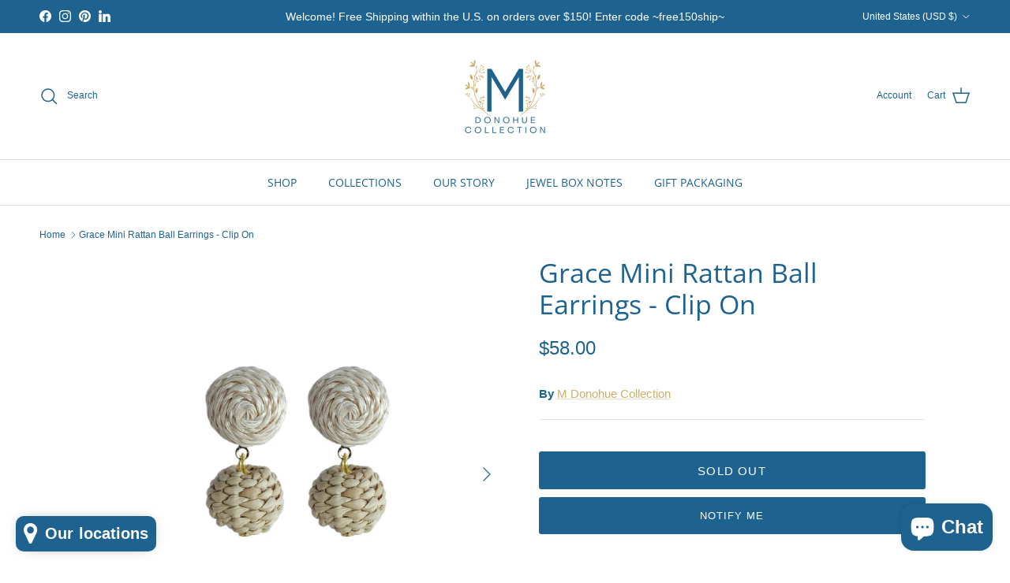

--- FILE ---
content_type: text/javascript; charset=utf-8
request_url: https://mdonohuecollection.com/products/grace-mini-rattan-ball-earrings-clip-on.js
body_size: 620
content:
{"id":7706469400762,"title":"Grace Mini Rattan Ball Earrings - Clip On","handle":"grace-mini-rattan-ball-earrings-clip-on","description":"\u003cp\u003eRattan perfection!  Rattan clip-on post with woven rattan ball.\u003c\/p\u003e\n\u003cp\u003eThese work with any spring\/summer outfit.\u003c\/p\u003e\n\u003cp\u003eLightweight\u003c\/p\u003e\n\u003cp\u003eNickel-free\u003c\/p\u003e\n\u003cp\u003eApproximately 1.25\"\u003c\/p\u003e","published_at":"2024-04-30T10:17:12-05:00","created_at":"2024-04-17T12:05:13-05:00","vendor":"M Donohue Collection","type":"Earrings","tags":["clip","FAIRE 3","Rattan","spring22"],"price":5800,"price_min":5800,"price_max":5800,"available":false,"price_varies":false,"compare_at_price":null,"compare_at_price_min":0,"compare_at_price_max":0,"compare_at_price_varies":false,"variants":[{"id":43517127688378,"title":"Default Title","option1":"Default Title","option2":null,"option3":null,"sku":"MDEAGRAC135601","requires_shipping":true,"taxable":true,"featured_image":null,"available":false,"name":"Grace Mini Rattan Ball Earrings - Clip On","public_title":null,"options":["Default Title"],"price":5800,"weight":0,"compare_at_price":null,"inventory_management":"shopify","barcode":null,"requires_selling_plan":false,"selling_plan_allocations":[]}],"images":["\/\/cdn.shopify.com\/s\/files\/1\/0259\/0697\/0721\/files\/GRACERATTANMINIEARRING.png?v=1713373522","\/\/cdn.shopify.com\/s\/files\/1\/0259\/0697\/0721\/files\/MDC_Spring23_148.jpg?v=1713373522","\/\/cdn.shopify.com\/s\/files\/1\/0259\/0697\/0721\/files\/image_779b48ba-f775-4d80-8d71-6f84195cb678.jpg?v=1713373522","\/\/cdn.shopify.com\/s\/files\/1\/0259\/0697\/0721\/files\/Copy_of_Grace_Clip_on_earring.jpg?v=1713373523","\/\/cdn.shopify.com\/s\/files\/1\/0259\/0697\/0721\/files\/MDC_Spring23_146.jpg?v=1713373523"],"featured_image":"\/\/cdn.shopify.com\/s\/files\/1\/0259\/0697\/0721\/files\/GRACERATTANMINIEARRING.png?v=1713373522","options":[{"name":"Title","position":1,"values":["Default Title"]}],"url":"\/products\/grace-mini-rattan-ball-earrings-clip-on","media":[{"alt":"Rattan clip-on post with woven rattan ball_m donohue collection","id":26899036143802,"position":1,"preview_image":{"aspect_ratio":1.0,"height":1080,"width":1080,"src":"https:\/\/cdn.shopify.com\/s\/files\/1\/0259\/0697\/0721\/files\/GRACERATTANMINIEARRING.png?v=1713373522"},"aspect_ratio":1.0,"height":1080,"media_type":"image","src":"https:\/\/cdn.shopify.com\/s\/files\/1\/0259\/0697\/0721\/files\/GRACERATTANMINIEARRING.png?v=1713373522","width":1080},{"alt":"Model wears Grace Mini Rattan Ball earring_m donohue collection","id":26899036274874,"position":2,"preview_image":{"aspect_ratio":0.667,"height":1600,"width":1067,"src":"https:\/\/cdn.shopify.com\/s\/files\/1\/0259\/0697\/0721\/files\/MDC_Spring23_148.jpg?v=1713373522"},"aspect_ratio":0.667,"height":1600,"media_type":"image","src":"https:\/\/cdn.shopify.com\/s\/files\/1\/0259\/0697\/0721\/files\/MDC_Spring23_148.jpg?v=1713373522","width":1067},{"alt":"Model wears Grace Mini Rattan Ball earring_m donohue collection","id":26899036307642,"position":3,"preview_image":{"aspect_ratio":0.786,"height":1054,"width":828,"src":"https:\/\/cdn.shopify.com\/s\/files\/1\/0259\/0697\/0721\/files\/image_779b48ba-f775-4d80-8d71-6f84195cb678.jpg?v=1713373522"},"aspect_ratio":0.786,"height":1054,"media_type":"image","src":"https:\/\/cdn.shopify.com\/s\/files\/1\/0259\/0697\/0721\/files\/image_779b48ba-f775-4d80-8d71-6f84195cb678.jpg?v=1713373522","width":828},{"alt":"Side view of Grace Mini Rattan Ball Clip-On Earring_m donohue collection","id":26899036340410,"position":4,"preview_image":{"aspect_ratio":1.0,"height":1251,"width":1251,"src":"https:\/\/cdn.shopify.com\/s\/files\/1\/0259\/0697\/0721\/files\/Copy_of_Grace_Clip_on_earring.jpg?v=1713373523"},"aspect_ratio":1.0,"height":1251,"media_type":"image","src":"https:\/\/cdn.shopify.com\/s\/files\/1\/0259\/0697\/0721\/files\/Copy_of_Grace_Clip_on_earring.jpg?v=1713373523","width":1251},{"alt":"Model wears Grace Mini Rattan Ball earring_m donohue collection","id":26899036373178,"position":5,"preview_image":{"aspect_ratio":0.667,"height":1600,"width":1067,"src":"https:\/\/cdn.shopify.com\/s\/files\/1\/0259\/0697\/0721\/files\/MDC_Spring23_146.jpg?v=1713373523"},"aspect_ratio":0.667,"height":1600,"media_type":"image","src":"https:\/\/cdn.shopify.com\/s\/files\/1\/0259\/0697\/0721\/files\/MDC_Spring23_146.jpg?v=1713373523","width":1067}],"requires_selling_plan":false,"selling_plan_groups":[]}